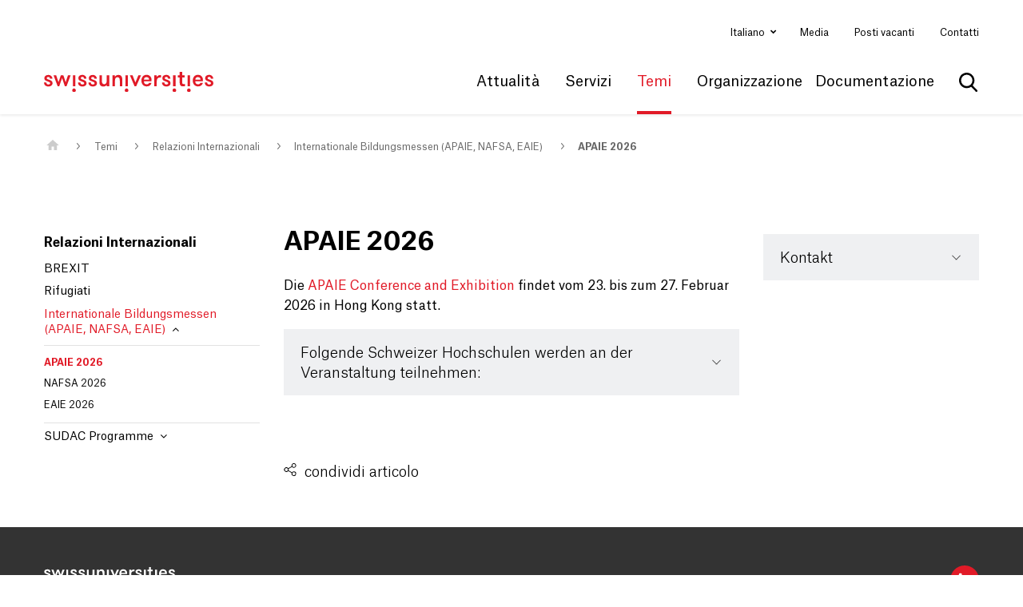

--- FILE ---
content_type: text/html; charset=utf-8
request_url: https://www.swissuniversities.ch/it/themen/internationale-beziehungen/internationale-bildungsmessen-apaie-nafsa-eaie/apaie-2020
body_size: 8664
content:
<!DOCTYPE html>
<html lang="it">
<head>
    <meta charset="utf-8">

<!-- 
	This website is powered by TYPO3 - inspiring people to share!
	TYPO3 is a free open source Content Management Framework initially created by Kasper Skaarhoj and licensed under GNU/GPL.
	TYPO3 is copyright 1998-2026 of Kasper Skaarhoj. Extensions are copyright of their respective owners.
	Information and contribution at https://typo3.org/
-->


<title>APAIE 2026 - swissuniversities</title>
<meta http-equiv="x-ua-compatible" content="IE=edge">
<meta name="generator" content="TYPO3 CMS">
<meta name="viewport" content="width=device-width, initial-scale=1">
<meta name="msapplication-tilecolor" content="#ffffff">
<meta name="msapplication-tileimage" content="/ms-icon-144x144.png">
<meta name="theme-color" content="#ffffff">


<link rel="stylesheet" href="/typo3temp/assets/compressed/merged-d6551970a02bb6c5ee4a5d639ad5d04e.css?1746774798" media="all">






<!--
						  _____     __
	 ___ ___  ___ _    __/ _/ /__  / /_ ___
	(_-</ _ \/ _ \ |/|/ / _/ / _ `/  ´_/ -_)
   /___/_//_/\___/__,__/_//_/\_,_/_/\_\\__/

  Realisation: snowflake productions gmbh
  Contact: www.snowflake.ch / zuerich at snowflake.ch

  -->

	<link rel="stylesheet"
											href='//fonts.googleapis.com/css?family=Open+Sans:300italic,400italic,600italic,700italic,800italic,400,300,600,700,800'/>

	<link rel="apple-touch-icon" sizes="57x57" href="/_assets/feb1d86054ab2e718cccf9db6ed46074/Icons/Favicons/apple-icon-57x57.png"/>
	<link rel="apple-touch-icon" sizes="60x60" href="/_assets/feb1d86054ab2e718cccf9db6ed46074/Icons/Favicons/apple-icon-60x60.png"/>
	<link rel="apple-touch-icon" sizes="72x72" href="/_assets/feb1d86054ab2e718cccf9db6ed46074/Icons/Favicons/apple-icon-72x72.png"/>
	<link rel="apple-touch-icon" sizes="76x76" href="/_assets/feb1d86054ab2e718cccf9db6ed46074/Icons/Favicons/apple-icon-76x76.png"/>
	<link rel="apple-touch-icon" sizes="114x114" href="/_assets/feb1d86054ab2e718cccf9db6ed46074/Icons/Favicons/apple-icon-114x114.png"/>
	<link rel="apple-touch-icon" sizes="120x120" href="/_assets/feb1d86054ab2e718cccf9db6ed46074/Icons/Favicons/apple-icon-120x120.png"/>
	<link rel="apple-touch-icon" sizes="144x144" href="/_assets/feb1d86054ab2e718cccf9db6ed46074/Icons/Favicons/apple-icon-144x144.png"/>
	<link rel="apple-touch-icon" sizes="152x152" href="/_assets/feb1d86054ab2e718cccf9db6ed46074/Icons/Favicons/apple-icon-152x152.png"/>
	<link rel="apple-touch-icon" sizes="180x180" href="/_assets/feb1d86054ab2e718cccf9db6ed46074/Icons/Favicons/apple-icon-180x180.png"/>
	<link rel="icon" type="image/png" sizes="192x192" href="/_assets/feb1d86054ab2e718cccf9db6ed46074/Icons/Favicons/android-icon-192x192.png"/>
	<link rel="icon" type="image/png" sizes="32x32" href="/_assets/feb1d86054ab2e718cccf9db6ed46074/Icons/Favicons/favicon-32x32.png"/>
	<link rel="icon" type="image/png" sizes="96x96" href="/_assets/feb1d86054ab2e718cccf9db6ed46074/Icons/Favicons/favicon-96x96.png"/>
	<link rel="icon" type="image/png" sizes="16x16" href="/_assets/feb1d86054ab2e718cccf9db6ed46074/Icons/Favicons/favicon-16x16.png"/>
	<link rel="manifest" crossorigin="use-credentials" href="/_assets/feb1d86054ab2e718cccf9db6ed46074/Icons/Favicons/manifest.json?1746629296"/>

	
		
			<link rel="stylesheet" type="text/css" href="/Resources/app.ed69ba5283a17ebf49d7.css" media="all"/>
		
	



    

<script>
var klaroConfig = {
    elementID: 'klaro',
    storageMethod: 'cookie',
    cookieName: 'klaro',
    cookieExpiresAfterDays: 365,
    groupByPurpose: false,

    //privacyPolicy: '/en/datenschutz',
    // Defines the default state for applications (true=enabled by default).
    default: false,
    mustConsent: true,
    acceptAll: true,

    /* has to be FALSE always */
    hideDeclineAll: false,
    hideLearnMore: false,


    translations: {
        // If you erase the "consentModal" translations, Klaro will use the
        // bundled translations.
        zz: {
            privacyPolicyUrl: '/datenschutzerklaerung',
        },
        de: {
            privacyPolicyUrl: '/datenschutzerklaerung',
            consentModal: {
                title: 'Informationen, die gespeichert werden',
                description:
                    'Hier können Sie einsehen und anpassen, welche Information gesammelt werden.',
            },
            youtubevimeo: {
                description: 'YouTube oder Vimeo Videos abspielen',
            },
            purposes: {
                analytics: 'Besucher-Statistiken',
                security: 'Sicherheit',
                marketing: 'Marketing',
                advertising: 'Anzeigen von Werbung',
                styling: 'Styling',
                socialmedia: 'Social Media',
                externalMedia: 'Externe Medien',
            },
            acceptSelected: 'Auswahl speichern',
        },
        en: {
            privacyPolicyUrl: '/datenschutzerklaerung',
            consentModal: {
                title: 'Information that are collected',
                description:
                    'Here you can see and customize the information that are collected about you.',
            },
            youtubevimeo: {
                description: 'Play YouTube or Vimeo Videos',
            },
            purposes: {
                analytics: 'Analytics',
                security: 'Security',
                marketing: 'Marketing',
                advertising: 'Advertising',
                styling: 'Styling',
                socialmedia: 'Social Media',
                externalMedia: 'External Media',
            },
            acceptSelected: 'Accept selected',
        },
        fr: {
            privacyPolicyUrl: '/fr/declaration-de-confidentialite',
        },
        it: {
            privacyPolicyUrl: '/it/protezione-dei-dati',
        },
    },

    // This is a list of third-party apps that Klaro will manage for you.
    services: [
        {
            purposes: ['externalMedia'],
            name: "youtube",
            contextualConsentOnly: true,
        },
        {
            purposes: ['externalMedia'],
            name: "vimeo",
            contextualConsentOnly: true,
        }
    ],
}
</script>

<link rel="canonical" href="https://www.swissuniversities.ch/it/themen/internationale-beziehungen/internationale-bildungsmessen-apaie-nafsa-eaie/apaie-2020">

<link rel="alternate" hreflang="de" href="https://www.swissuniversities.ch/themen/internationale-beziehungen/internationale-bildungsmessen-apaie-nafsa-eaie/apaie-2020">
<link rel="alternate" hreflang="fr" href="https://www.swissuniversities.ch/fr/themes/relations-internationales/conferences-internationales-apaie-nafsa-eaie/translate-to-franzoesisch-apaie-2020">
<link rel="alternate" hreflang="en" href="https://www.swissuniversities.ch/en/topics/international-relations/translate-to-englisch-internationale-bildungsmessen-apaie-nafsa-eaie/translate-to-englisch-apaie-2020">
<link rel="alternate" hreflang="x-default" href="https://www.swissuniversities.ch/themen/internationale-beziehungen/internationale-bildungsmessen-apaie-nafsa-eaie/apaie-2020">
</head>
<body>



<ul aria-hidden="true" class="ipandlanguageredirect" data-ipandlanguageredirect-container="suggest">
	<li class="ipandlanguageredirect__item ipandlanguageredirect__item--first">
		<a class="ipandlanguageredirect__button" href="#" data-ipandlanguageredirect-container="link">
			
				Get convenient version of this site
			</a>
	</li>
	<li class="ipandlanguageredirect__item">
		<button class="ipandlanguageredirect__button" data-ipandlanguageredirect-action="hideMessage">
			Hide message
		</button>
	</li>
</ul>


<div id="offcanvas-left" class="row-offcanvas row-offcanvas-left layout-fluid">
	<div class="content-offcanvas clearfix">
		<header class="mainHeader" role="banner">
	<div class="navHeader">
		<div class="container-fluid">
			<nav id="AccesskeyNavigation" class="AccesskeyNavigation sr-only" role="navigation" aria-label="Important pages">
	<ul>
		<li>
			<a accesskey="0" href="/it/">
				Casa
			</a>
		</li>
		<li>
			<a accesskey="1" href="#MainNavigation">
				Navigazione principale
			</a>
		</li>
		<li>
			<a accesskey="2" href="#Content">
				Contenuto
			</a>
		</li>
		<li>
			
				Contatto
			
		</li>
		<li>
			<a accesskey="4" href="/it/sitemap-1">
				Mappa del sito
			</a>
		</li>
		<li>
			<a accesskey="5" href="#MetaNavigation">
				Meta Navigation
			</a>
		</li>
	</ul>
</nav>


			<div class="header-first row align-items-center d-none d-lg-flex">
				<nav id="LanguageNavigation" class="LanguageNavigation ml-auto col-auto pr-0 d-print-none dropdown" role="navigation" aria-label="Selezionare la lingua">
	
		
	
		
	
		
	
		
			<a class="dropdown-toggle" id="dropdownMenuButton" data-toggle="dropdown"
				 aria-haspopup="true" aria-expanded="false">
				Italiano
			</a>
		
	
	<div class="dropdown-menu dropdown-menu-hover" aria-labelledby="dropdownMenuButton" aria-haspopup="menu">
		
			<a href="/themen/internationale-beziehungen/internationale-bildungsmessen-apaie-nafsa-eaie/apaie-2020"
				 class="dropdown-item ">Deutsch</a>
		
			<a href="/fr/themes/relations-internationales/conferences-internationales-apaie-nafsa-eaie/translate-to-franzoesisch-apaie-2020"
				 class="dropdown-item ">Français</a>
		
			<a href="/en/topics/international-relations/translate-to-englisch-internationale-bildungsmessen-apaie-nafsa-eaie/translate-to-englisch-apaie-2020"
				 class="dropdown-item ">English</a>
		
			<a href="/it/themen/internationale-beziehungen/internationale-bildungsmessen-apaie-nafsa-eaie/apaie-2020"
				 class="dropdown-item active">Italiano</a>
		
	</div>
</nav>


				<nav id="MetaNavigation" class="MetaNavigation col-auto pl-0 d-print-none" role="navigation" aria-label="Meta Navigation">
	<ul class="list-inline clearfix">
		
			<li class="d-inline-block ">

				<a href="/it/attualita/media">Media</a>
			</li>
		
			<li class="d-inline-block ">

				<a href="/it/organizzazione/segretariato-generale/translate-to-italienisch-offene-stellen">Posti vacanti</a>
			</li>
		
			<li class="d-inline-block ">

				<a href="/it/contatti">Contatti</a>
			</li>
		
	</ul>
</nav>

			</div>
			<div class="header-second row align-items-center">
				<div id="Logo" class="Logo col-auto">
	<a href="/it/">
		<img class="img-fluid" alt="logo swissuniversities" src="/_assets/feb1d86054ab2e718cccf9db6ed46074/Partials/Logo/Images/Logo.svg" width="242" height="28" />
	</a>
</div>

				<nav id="MainNavigation"
		 class="MainNavigation col-auto ml-auto navbar navbar-expand navbar-static-top d-print-none clearfix d-none d-lg-flex"
		 aria-label="Main Navigation"
		 role="navigation">
	<ul class="navbar-nav">
		
			<li
				class="nav-item  dropdown">
				
						<a href="#" role="button" id="drop0"
							 aria-controls="drop0d"
							 class="nav-link dropdown-toggle">Attualità</a>

						
	<div class="dropdown-menu dropdown-menu-hover flyout" role="menu" aria-labelledby="drop0" id="drop0d">
		<div class="row">
			<div class="col-8 links ">
				<ul class="list-unstyled">
					
						<li class="nav-item " role="menuitem">
							<a href="/it/attualita" class="nav-link">Tutte le comunicazioni</a>
						</li>
					
						<li class="nav-item " role="menuitem">
							<a href="/it/attualita/comunicati-stampa" class="nav-link">Comunicati stampa</a>
						</li>
					
						<li class="nav-item " role="menuitem">
							<a href="/it/attualita/posizioni" class="nav-link">Posizioni</a>
						</li>
					
						<li class="nav-item " role="menuitem">
							<a href="/it/attualita/eventi" class="nav-link">Eventi</a>
						</li>
					
						<li class="nav-item " role="menuitem">
							<a href="/it/attualita/calls" class="nav-link">Calls</a>
						</li>
					
						<li class="nav-item " role="menuitem">
							<a href="/it/attualita/media" class="nav-link">Media</a>
						</li>
					
				</ul>
			</div>
			<div class="col-4 teaser">
				
				
			</div>
		</div>
	</div>

					
			</li>
		
			<li
				class="nav-item  dropdown">
				
						<a href="#" role="button" id="drop1"
							 aria-controls="drop1d"
							 class="nav-link dropdown-toggle">Servizi</a>

						
	<div class="dropdown-menu dropdown-menu-hover flyout" role="menu" aria-labelledby="drop1" id="drop1d">
		<div class="row">
			<div class="col-8 links multicolumn">
				<ul class="list-unstyled">
					
						<li class="nav-item " role="menuitem">
							<a href="/it/servizi/translate-to-italienisch-anmeldung-zum-medizinstudium" class="nav-link">Iscrizione agli studi di medicina</a>
						</li>
					
						<li class="nav-item " role="menuitem">
							<a href="/it/servizi/swiss-enic-valutazione-dei-di-diplomi-esteri" class="nav-link">Swiss ENIC</a>
						</li>
					
						<li class="nav-item " role="menuitem">
							<a href="/it/servizi/borse-di-studio-svizzera" class="nav-link">Borse di studio Svizzera</a>
						</li>
					
						<li class="nav-item " role="menuitem">
							<a href="/it/servizi/borso-di-studi" class="nav-link">Borse di studio all&#039;estero</a>
						</li>
					
						<li class="nav-item " role="menuitem">
							<a href="/it/servizi/translate-to-italienisch-fondation-suisse-paris" class="nav-link">Fondation suisse Paris</a>
						</li>
					
						<li class="nav-item " role="menuitem">
							<a href="/it/service/swiss-institute-in-rome-summer-school-call" class="nav-link">Swiss Institute in Rome - Summer School Call</a>
						</li>
					
						<li class="nav-item " role="menuitem">
							<a href="/it/servizi/euraxess" class="nav-link">EURAXESS</a>
						</li>
					
				</ul>
			</div>
			<div class="col-4 teaser">
				
				
			</div>
		</div>
	</div>

					
			</li>
		
			<li
				class="nav-item active dropdown">
				
						<a href="#" role="button" id="drop2"
							 aria-controls="drop2d"
							 class="nav-link dropdown-toggle">Temi</a>

						
	<div class="dropdown-menu dropdown-menu-hover flyout" role="menu" aria-labelledby="drop2" id="drop2d">
		<div class="row">
			<div class="col-8 links multicolumn">
				<ul class="list-unstyled">
					
						<li class="nav-item " role="menuitem">
							<a href="/it/temi/politica-universitaria" class="nav-link">Politica universitaria</a>
						</li>
					
						<li class="nav-item " role="menuitem">
							<a href="/it/temi/pari-opportunita-diversita" class="nav-link">Equita &amp; diversità</a>
						</li>
					
						<li class="nav-item " role="menuitem">
							<a href="/it/temi/digitalizzazione" class="nav-link">Digitalizzazione</a>
						</li>
					
						<li class="nav-item " role="menuitem">
							<a href="/it/temi/open-science" class="nav-link">Open Science</a>
						</li>
					
						<li class="nav-item " role="menuitem">
							<a href="/it/temi/programmi-europei" class="nav-link">Programmi europei</a>
						</li>
					
						<li class="nav-item " role="menuitem">
							<a href="/it/temi/didattiche-disciplinari" class="nav-link">Didattiche disciplinari</a>
						</li>
					
						<li class="nav-item " role="menuitem">
							<a href="/it/temi/ricerca" class="nav-link">Ricerca</a>
						</li>
					
						<li class="nav-item " role="menuitem">
							<a href="/it/temi/sostenibilita" class="nav-link">Sostenibilità</a>
						</li>
					
						<li class="nav-item " role="menuitem">
							<a href="/it/temi/insegnamento-studi" class="nav-link">Insegnamento &amp; Studi</a>
						</li>
					
						<li class="nav-item " role="menuitem">
							<a href="/it/temi/ammissione" class="nav-link">Ammissione</a>
						</li>
					
						<li class="nav-item " role="menuitem">
							<a href="/it/temi/promozione-delle-nuove-leve" class="nav-link">Promozione delle nuove leve</a>
						</li>
					
						<li class="nav-item " role="menuitem">
							<a href="/it/temi/rifugiati" class="nav-link">Rifugiati</a>
						</li>
					
						<li class="nav-item " role="menuitem">
							<a href="/it/tema/principi-accademici" class="nav-link">Principi accademici</a>
						</li>
					
						<li class="nav-item " role="menuitem">
							<a href="/it/temi/relazioni-internazionali" class="nav-link">Relazioni Internazionali</a>
						</li>
					
						<li class="nav-item " role="menuitem">
							<a href="/it/temi/ucraina" class="nav-link">Ucraina</a>
						</li>
					
				</ul>
			</div>
			<div class="col-4 teaser">
				
				
			</div>
		</div>
	</div>

					
			</li>
		
			<li
				class="nav-item  dropdown">
				
						<a href="#" role="button" id="drop3"
							 aria-controls="drop3d"
							 class="nav-link dropdown-toggle">Organizzazione</a>

						
	<div class="dropdown-menu dropdown-menu-hover flyout" role="menu" aria-labelledby="drop3" id="drop3d">
		<div class="row">
			<div class="col-8 links ">
				<ul class="list-unstyled">
					
						<li class="nav-item " role="menuitem">
							<a href="/it/benvenuto" class="nav-link">a proposito di swissuniversities</a>
						</li>
					
						<li class="nav-item " role="menuitem">
							<a href="/it/organizzazione/membri" class="nav-link">Membri</a>
						</li>
					
						<li class="nav-item " role="menuitem">
							<a href="/it/organizzazione/organi" class="nav-link">Organi</a>
						</li>
					
						<li class="nav-item " role="menuitem">
							<a href="/it/organizzazione/segretariato-generale" class="nav-link">Segretariato generale</a>
						</li>
					
						<li class="nav-item " role="menuitem">
							<a href="/it/temi/politica-universitaria/programmi-e-progetti" class="nav-link">Programmi e progetti</a>
						</li>
					
				</ul>
			</div>
			<div class="col-4 teaser">
				
				
			</div>
		</div>
	</div>

					
			</li>
		
			<li
				class="nav-item  dropdown">
				
						<a href="#" role="button" id="drop4"
							 aria-controls="drop4d"
							 class="nav-link dropdown-toggle">Documentazione</a>

						
	<div class="dropdown-menu dropdown-menu-hover flyout" role="menu" aria-labelledby="drop4" id="drop4d">
		<div class="row">
			<div class="col-8 links multicolumn">
				<ul class="list-unstyled">
					
						<li class="nav-item " role="menuitem">
							<a href="/it/organizzazione/documentazione/comunicati-stampa" class="nav-link">Comunicati stampa</a>
						</li>
					
						<li class="nav-item " role="menuitem">
							<a href="/it/organizzazione/documentazione/posizioni" class="nav-link">Posizioni</a>
						</li>
					
						<li class="nav-item " role="menuitem">
							<a href="/it/organizzazione/documentazione/accordi" class="nav-link">Accordi</a>
						</li>
					
						<li class="nav-item " role="menuitem">
							<a href="/it/organizzazione/documentazione/raccomandazioni-e-best-practices" class="nav-link">Raccomandazioni e best practices</a>
						</li>
					
						<li class="nav-item " role="menuitem">
							<a href="/it/organizzazione/documentazione/rapporti" class="nav-link">Rapporti</a>
						</li>
					
						<li class="nav-item " role="menuitem">
							<a href="/it/organizzazione/documentazione/basi-legali" class="nav-link">Basi legali</a>
						</li>
					
						<li class="nav-item " role="menuitem">
							<a href="/it/organizzazione/documentazione/eventi" class="nav-link">Eventi</a>
						</li>
					
						<li class="nav-item " role="menuitem">
							<a href="/it/p-5-services" class="nav-link">P-5 Services</a>
						</li>
					
						<li class="nav-item " role="menuitem">
							<a href="/it/organisation/dokumentation/p-8" class="nav-link">P-8 Digital Skills</a>
						</li>
					
						<li class="nav-item " role="menuitem">
							<a href="/it/organizzazione/documentazione/rapporto-annuale-2024" class="nav-link">Rapporto annuale 2024</a>
						</li>
					
						<li class="nav-item " role="menuitem">
							<a href="/it/organizzazione/documentazione/rapporti-annuali" class="nav-link">Rapporti annuali precedenti</a>
						</li>
					
						<li class="nav-item " role="menuitem">
							<a href="/it/attualita/calls" class="nav-link">Calls</a>
						</li>
					
						<li class="nav-item " role="menuitem">
							<a href="/it/organisation/dokumentation/publikationen-crus-bis-2014" class="nav-link">Publikationen CRUS bis 2014</a>
						</li>
					
						<li class="nav-item " role="menuitem">
							<a href="/it/organisation/dokumentation/publikationen-kfh-bis-2014" class="nav-link">Publikationen KFH bis 2014</a>
						</li>
					
						<li class="nav-item " role="menuitem">
							<a href="/it/organizzazione/documentazione/pubblicazioni-cohep-fin-2014" class="nav-link">Pubblicazioni COHEP fin 2014</a>
						</li>
					
				</ul>
			</div>
			<div class="col-4 teaser">
				
				
			</div>
		</div>
	</div>

					
			</li>
		
	</ul>
</nav>



				<nav id="search">
	
	
	<form role="search" method="get" id="tx-solr-search-form-pi-results" action="/it/cerca" data-suggest="/it/cerca?type=7384" data-suggest-header="Top Results" accept-charset="utf-8">

		

		<fieldset>
			<div class="input-group">
				<button aria-expanded="false" aria-controls="search-box-at-top" class="btn btn-default tx-solr-submit" type="submit"><span class="sr-only">
							Mostra la ricerca
						</span></button>
				<input id="search-box-at-top" type="text" class="tx-solr-q js-solr-q tx-solr-suggest tx-solr-suggest-focus"
							 aria-autocomplete="list"
							 aria-label="Termine di ricerca"
							 role="searchbox"
							 name="tx_solr[q]" value=""/>
				<div class="close"
							 title="Nascondi ricerca"
							 aria-label="Nascondi ricerca"
							 aria-expanded="false" aria-controls="search-box-at-top" role="button"
					><span class="sr-only">
							Nascondi ricerca
						</span></div>
			</div>
		</fieldset>
	</form>



</nav>

				<div class="col-auto d-lg-none ml-auto">
					<a href="#OffcanvasNavigation" class="trigger-offcanvas fa fa-bars" data-toggle="offcanvas-left"></a>
				</div>
			</div>
		</div>
	</div>
	

<nav id="OffcanvasNavigation"
		 class="OffcanvasNavigation d-none"
		 role="navigation">
	<div>
		
	<script type="text/javascript">
		var rootline = [1,85,98,216,773];
		var navigationUrl = "/it/?type=1563375621"
		</script>

		
	<ul class="main">
		
	</ul>

		
	<ul class="meta">
		
			<li class="nav-item ">
				<a href="/it/attualita/media">
					<span>Media</span>
				</a>
				
			</li>
		
			<li class="nav-item ">
				<a href="/it/organizzazione/segretariato-generale/translate-to-italienisch-offene-stellen">
					<span>Posti vacanti</span>
				</a>
				
			</li>
		
			<li class="nav-item ">
				<a href="/it/contatti">
					<span>Contatti</span>
				</a>
				
			</li>
		
	</ul>

	</div>
</nav>






</header>


		<div id="layoutDefault" class="layoutDefault">
			<section id="Content" class="Content" role="main">
				
		<div class="threeColumn container-fluid">
			<h1 class="sr-only">
				Main Content
			</h1>
			<nav id="RootlineNavigation" class="RootlineNavigation d-print-none" aria-label="Percorso della pagina">
	<ol class="breadcrumb">
		
			<li class="breadcrumb-item " aria-current="page">
				
						<a href="/it/">
							<img alt="Home" src="/_assets/feb1d86054ab2e718cccf9db6ed46074/Partials/Rootline/Icons/home.svg" width="16" height="13" />
						</a>
					
			</li>
		
			<li class="breadcrumb-item " aria-current="page">
				
						<a href="/it/temi/politica-universitaria">Temi</a>
					
			</li>
		
			<li class="breadcrumb-item " aria-current="page">
				
						<a href="/it/temi/relazioni-internazionali">Relazioni Internazionali</a>
					
			</li>
		
			<li class="breadcrumb-item " aria-current="page">
				
						<a href="/it/themen/internationale-beziehungen/internationale-bildungsmessen-apaie-nafsa-eaie">Internationale Bildungsmessen (APAIE, NAFSA, EAIE)</a>
					
			</li>
		
			<li class="breadcrumb-item active" aria-current="page">
				
						<a href="/it/themen/internationale-beziehungen/internationale-bildungsmessen-apaie-nafsa-eaie/apaie-2020">APAIE 2026</a>
					
			</li>
		
	</ol>
</nav>


			<div class="row">
				<div class="col-lg-3 d-none d-lg-flex position-sticky">
					
	
	<nav id="SubNavigation" class="SubNavigation margin-bottom-large d-print-none" role="navigation" aria-label="Sub Navigation">
		<div class="firstLevelItem font-weight-bold">
			<a href="/it/temi/relazioni-internazionali">Relazioni Internazionali</a>
		</div>
		
	<ul class="nav flex-column level-0">
		
			<li
				class="nav-item  ">
				<a href="/it/themen/internationale-beziehungen/brexit" class="nav-link">
					BREXIT

					
				</a>
				
			</li>
		
			<li
				class="nav-item  ">
				<a href="/it/temi/rifugiati" class="nav-link">
					Rifugiati

					
				</a>
				
			</li>
		
			<li
				class="nav-item active ">
				<a href="/it/themen/internationale-beziehungen/internationale-bildungsmessen-apaie-nafsa-eaie" class="nav-link">
					Internationale Bildungsmessen (APAIE, NAFSA, EAIE)

					
						
								<i class="fa fa-angle-up"></i>
							
					
				</a>
				
					
	<ul class="nav flex-column level-1">
		
			<li
				class="nav-item active current">
				<a href="/it/themen/internationale-beziehungen/internationale-bildungsmessen-apaie-nafsa-eaie/apaie-2020" class="nav-link">
					APAIE 2026

					
				</a>
				
			</li>
		
			<li
				class="nav-item  ">
				<a href="/it/themen/internationale-beziehungen/internationale-bildungsmessen-apaie-nafsa-eaie/nafsa-2020" class="nav-link">
					NAFSA 2026

					
				</a>
				
			</li>
		
			<li
				class="nav-item  ">
				<a href="/it/themen/internationale-beziehungen/internationale-bildungsmessen-apaie-nafsa-eaie/eaie-2019" class="nav-link">
					EAIE 2026

					
				</a>
				
			</li>
		
	</ul>

				
			</li>
		
			<li
				class="nav-item  ">
				<a href="/it/themen/entwicklung-und-zusammenarbeit/p-6-swissuniversities-development-and-cooperation-network-sudac" class="nav-link">
					SUDAC Programme

					
						
								<i class="fa fa-angle-down"></i>
							
					
				</a>
				
			</li>
		
	</ul>

	</nav>




				</div>
				<div class="mainContent col-12 col-lg-6 margin-bottom-large">
					<!--TYPO3SEARCH_begin-->
					<div class="csc-element " id="c_6936">
    

            <div id="c6936" class="frame frame-default frame-type-textmedia frame-layout-0">
                
                
                    



                
                

    
        

    
        <header>
            

	
			<h1 class=" header">
				APAIE 2026
			</h1>
		



            



            



        </header>
    



    


                

    <div class="ce-textpic ce-left ce-above">
        
            



        

        
                <div class="ce-bodytext">
                    
                    <p>Die <a href="https://apaie.net/conferences/apaie-2026/" target="_blank" rel="noreferrer">APAIE Conference and Exhibition</a> findet vom 23. bis zum 27. Februar 2026 in Hong Kong statt.</p>
                </div>
            

        
    </div>


                
                    



                
                
                    



                
            </div>

        

</div><div class="csc-element " id="c_15111">


    
    <div id="c15111" class="swissuniAccordion">
        <div id="accordion-15111">
          
                <div class="card">
                    <div class="card-header" id="heading-c15112">
                        <h5 class="mb-0">
                            <button class="btn btn-link collapsed" data-toggle="collapse" data-parent="#accordion-15111" data-target="#collapse-15112" aria-expanded="false" aria-controls="collapse-15112">
                                Folgende Schweizer Hochschulen werden an der Veranstaltung teilnehmen:
                            </button>
                        </h5>
                    </div>
                    <div id="collapse-15112" class="collapse" aria-labelledby="heading-c15112" data-parent="#accordion-15111">
                        <div class="card-body">
                            <div class="csc-element " id="c_15112">
    

            <div id="c15112" class="frame frame-default frame-type-textmedia frame-layout-0">
                
                
                    



                
                

    
        

    
        <header>
            

	
			<h2 class=" header">
				Folgende Schweizer Hochschulen werden an der Veranstaltung teilnehmen:
			</h2>
		



            



            



        </header>
    



    


                

    <div class="ce-textpic ce-center ce-above">
        
            



        

        
                <div class="ce-bodytext">
                    
                    <p><strong>Vertretung der Schweizer Hochschulen in Hong Kong</strong></p>
<p>swissuniversities vertritt an der Konferenz alle <a href="https://www.studyinswitzerland.plus/list-swiss-universities/" target="_blank" rel="noreferrer">Schweizer Hochschulen dieser Liste</a>.</p>
<p>Schweizer Hochschulen, die an der Konferenz anwesend sind:</p><ul><li data-list-item-id="e6309f8f71a2016064e43af7d5989fed5">EPFL – the Swiss Federal Institute of Technology in Lausanne</li><li data-list-item-id="eb3d22dedd491427f448551807fa0f3d9">ETH Zürich – Swiss Federal Institute of Technology</li><li data-list-item-id="e25a8741d6509ac331dd7aa9d213eeebe">FHNW University of Applied Sciences and Arts Northwestern Switzerland</li><li data-list-item-id="eb682af8ea4b16eed7679122741b4b133">OST Eastern Switzerland University of Applied Sciences</li><li data-list-item-id="ea98b575d1e1e2f65b3569acf0f691621">The Graduate Institute of International and Development Studies</li><li data-list-item-id="eb1e37c4ccf26fbc8740980bc952b1c78">Università della Svizzera italiana</li><li data-list-item-id="e22de7c33e8d0040dff8712b038c27da9">University of Basel</li><li data-list-item-id="e3347e9ca39b4f175d9a3504d6b4bab57">University of Fribourg</li><li data-list-item-id="e35a51e8ecb0fc0f8eee663462bccf8b2">University of Geneva</li><li data-list-item-id="ed649714c227a7bafcddddd51b36b04ae">University of Lausanne</li><li data-list-item-id="ed369b833a48fde71a16032d3be1828db">University of St.Gallen (HSG)</li><li data-list-item-id="ec8c80bf196b27cfc8fd71af68af8ed47">University of Zurich</li><li data-list-item-id="e5a7066f6c7a16251dc67537ee036d3e9">Zurich University of Applied Sciences</li><li data-list-item-id="e0251da440295e0c2a09bf8d1ea35adf9">Zurich University of Teacher Education</li></ul>
                </div>
            

        
    </div>


                
                    



                
                
                    



                
            </div>

        

</div>
                        </div>
                    </div>
                </div>
            
        </div>
    </div>



</div>
					<!--TYPO3SEARCH_end-->
					
    <div class="sharing">
        <button href="javascript:void(0);" data-toggle="modal" data-target="#sharingModal" class="openSharing">
            condividi articolo
        </button>
        <div class="modal fade" id="sharingModal" tabindex="-1" role="dialog" aria-labelledby="sharingModalLabel"
             aria-hidden="true">
            <div class="modal-dialog" role="dialog">
                <div class="modal-content">
                    <div class="modal-header">
                        <h5 class="modal-title openSharing" id="sharingModalLabel">
                            condividi articolo
                        </h5>
                        <button type="button" class="close" data-dismiss="modal" aria-label="Close">
                        </button>
                    </div>
                    <div class="modal-body">
                        <div class="icons">
                        </div>
                        <div class="share-buttons">
                            <div class="button button-clipboard">
                            </div>

                            <!-- WhatsApp -->
                            <a class="button button-whatsapp button-replace-in-href" target="_blank"
                               href="https://wa.me/?text=__SUBJECT__%20__LINK__">
                                <i class="fa fa-whatsapp"></i>
                            </a>

                            <!-- Telegram -->
                            <a class="button button-telegram button-replace-in-href" target="_blank"
                               href="https://t.me/share/url?url=__LINK__&text=__SUBJECT__">
                            </a>

                            <!-- Xing -->
                            <a class="button button-xing button-replace-in-href" target="_blank"
                               href="https://www.xing.com/spi/shares/new?url=__LINK__">
                                <i class="fa fa-xing"></i>
                            </a>

                            <!-- Bluesky -->
                            <a class="button button-bluesky button-replace-in-href" target="_blank"
                               href="https://bsky.app/intent/compose?text=__SUBJECT__%20__LINK__">
                            </a>

                            <!-- Bestehende Buttons -->
                            <a class="button button-mail button-replace-in-href" target="_blank"
                               href="mailto:?subject=__SUBJECT__&body=__LINK__">
                                <i class="fa fa-envelope"></i>
                            </a>
                            <a class="button button-facebook button-replace-in-href" target="_blank"
                               href="https://www.facebook.com/sharer.php?t=__SUBJECT__&u=__LINK__">
                                <i class="fa fa-facebook-f"></i>
                            </a>
                            <a class="button button-twitter button-replace-in-href" target="_blank"
                               href="https://x.com/intent/tweet?text=__SUBJECT__&url=__LINK__">
                            </a>
                            <a class="button button-linkedin button-replace-in-href" target="_blank"
                               href="https://www.linkedin.com/shareArticle?title=__SUBJECT__&url=__LINK__">
                                <i class="fa fa-linkedin"></i>
                            </a>
                        </div>
                        <div class="tooltip">
                            <div class="overlayCopied">
                                <div class="tooltipArrow"></div>
                                <div class="tooltipBackground">
                                    Il link è stato salvato negli appunti.
                                </div>
                            </div>
                        </div>
                        <input type="text" id="link" value=""/>
                    </div>
                </div>
            </div>
        </div>
    </div>


				</div>
				<aside class="col-12 col-lg-3 margin-bottom-large position-sticky" role="complementary">
					<!--TYPO3SEARCH_begin-->
					<div class="csc-element " id="c_10551">


    
    <div id="c10551" class="swissuniAccordion">
        <div id="accordion-10551">
          
                <div class="card">
                    <div class="card-header" id="heading-c6934">
                        <h5 class="mb-0">
                            <button class="btn btn-link collapsed" data-toggle="collapse" data-parent="#accordion-10551" data-target="#collapse-6934" aria-expanded="false" aria-controls="collapse-6934">
                                Kontakt
                            </button>
                        </h5>
                    </div>
                    <div id="collapse-6934" class="collapse" aria-labelledby="heading-c6934" data-parent="#accordion-10551">
                        <div class="card-body">
                            <div class="csc-element " id="c_6934">
    

            <div id="c6934" class="frame frame-default frame-type-textmedia frame-layout-0">
                
                
                    



                
                

    
        

    
        <header>
            

	
			
				

	
			<h1 class=" header">
				Kontakt
			</h1>
		



			
		



            



            



        </header>
    



    


                

    <div class="ce-textpic ce-center ce-above">
        
            



        

        
                <div class="ce-bodytext">
                    
                    <p><strong>Tiziana Tafani</strong><br>T +41 31 335 07 65 (von Dienstag bis Freitag)</p>
<p><strong>Lina Fischer</strong><br>T +41 31 335 07 88</p>
<p><a href="#" data-mailto-token="nbjmup+gbjsAtxjttvojwfstjujft/di" data-mailto-vector="1">Mail</a></p>
                </div>
            

        
    </div>


                
                    



                
                
                    



                
            </div>

        

</div>
                        </div>
                    </div>
                </div>
            
        </div>
    </div>



</div>
					<!--TYPO3SEARCH_end-->
				</aside>
			</div>
		</div>
	
			</section>
		</div>
		<section id="PartnerLogos" class="PartnerLogos">
	<div class="container-fluid">
		<div class="csc-element " id="c_146">
    

            <div id="c146" class="frame frame-default frame-type-textmedia frame-layout-0">
                
                
                    



                
                

    
        

    



    


                

    <div class="ce-textpic ce-left ce-above">
        
            



        

        
                
            

        
    </div>


                
                    



                
                
                    



                
            </div>

        

</div>
	</div>
</section>

		<footer id="Footer" class="Footer d-print-none" role="contentinfo" aria-label="Piè di pagina">
	<div class="container-fluid">
		<div class="row">
			<div aria-hidden="true" class="mr-auto col-auto col-8 col-lg-6 col-xl-4">
				<a href="/it/">
					<img class="Logo img-fluid" alt="swissuniversities" src="/_assets/feb1d86054ab2e718cccf9db6ed46074/Partials/Logo/Images/logo_weiss.svg" width="172" height="20" />
				</a>
				<div class="FooterText mb-1 mb-sm-0 mb-sm-5">
					
				</div>
			</div>
			<ul class="navbar-nav col-sm-auto mt-sm-5 mb-5 mb-sm-0">
	<li class="SocialMedia">
		
			
				<a target="_blank" class="d-inline-block SocialIcons linkedin" href="https://ch.linkedin.com/company/swissuniversities"></a>
			
		
	</li>
</ul>

		</div>
		<div class="row flex-sm-row-reverse">
			<nav id="FooterNavigation" class="FooterNavigation d-print-none col-auto mt-sm-5" role="navigation">
	<ul class="list-inline clearfix">
		
			<li
				class=" d-inline-block mr-5 mr-sm-0 ml-sm-5">

				<a href="/it/colophon">Colophon</a>

				

			</li>
		
			<li
				class=" d-inline-block mr-5 mr-sm-0 ml-sm-5">

				<a href="/it/protezione-dei-dati">protezione dei dati</a>

				

			</li>
		
	</ul>
</nav>

			<p class="text-caption copyright col-sm-auto mr-auto mt-sm-5 mt-2 mt-sm-0">
				© swissuniversities 2026
			</p>
		</div>
	</div>
</footer>

	</div>
</div>
<!-- Matomo -->
<script type="text/javascript">
    var _paq = _paq || [];
    /* tracker methods like "setCustomDimension" should be called before "trackPageView" */
    _paq.push(['trackPageView']);
    _paq.push(['enableLinkTracking']);
    (function () {
        var u = "https://stats.swissuniversities.ch/";
        _paq.push(['setTrackerUrl', u + 'piwik.php']);
        _paq.push(['setSiteId', '1']);

        var d = document, g = d.createElement('script'), s = d.getElementsByTagName('script')[0];
        g.type = 'text/javascript';
        g.async = true;
        g.defer = true;
        g.src = u + 'piwik.js';
        s.parentNode.insertBefore(g, s);
    })();
</script>
<noscript><p><img src="https://stats.swissuniversities.ch/piwik.php?idsite=1&amp;rec=1" style="border:0;" alt=""/></p>
</noscript>
<!-- End Matomo Code -->

<script id="ipandlanguageredirect_container" data-ipandlanguageredirect-ajaxuri="https://www.swissuniversities.ch/it/themen/internationale-beziehungen/internationale-bildungsmessen-apaie-nafsa-eaie/apaie-2020?type=1555" data-ipandlanguageredirect-languageuid="3" data-ipandlanguageredirect-rootpageuid="1"></script>

<script src="/typo3temp/assets/compressed/merged-d10f512a9b52bd7dff2fdb9ba2235e0e.js?1746774798"></script>
<script async="async" src="/typo3temp/assets/js/7f6f4007061a3385249e7e32f51dfafe.js?1746708264"></script>

<script src="/Resources/app.a8a1bb3bc06777fd1cb8.js"></script>
</body>
</html>

--- FILE ---
content_type: text/css
request_url: https://www.swissuniversities.ch/typo3temp/assets/compressed/merged-d6551970a02bb6c5ee4a5d639ad5d04e.css?1746774798
body_size: 3682
content:

:root{--ipandlanguageredirect-backgroundcolor: #FF9900;--ipandlanguageredirect-color: #FFFFFF;--ipandlanguageredirect-innerspacing: 1rem;--ipandlanguageredirect-maxheight: 300px;--ipandlanguageredirect-buttonspacing: 0.5rem}.ipandlanguageredirect{background:var(--ipandlanguageredirect-backgroundcolor);color:var(--ipandlanguageredirect-color);list-style:none;margin-block:0;text-align:center;max-block-size:0;overflow:hidden;transition:max-height .1s ease-out}.ipandlanguageredirect.fadein{max-block-size:var(--ipandlanguageredirect-maxheight);padding:var(--ipandlanguageredirect-innerspacing);transition:max-height .8s ease-in}.ipandlanguageredirect__item{display:block}.ipandlanguageredirect__item:not(:last-child)::after{border-block-end:1px solid currentcolor;content:"";display:block;margin:1rem auto;inline-size:25%}.ipandlanguageredirect__button{background-color:rgba(0,0,0,0);border:0;color:currentcolor;padding:0;text-decoration:none}.ipandlanguageredirect__button:visited,.ipandlanguageredirect__button:hover,.ipandlanguageredirect__button:active{color:currentcolor}.ipandlanguageredirect__button:hover{cursor:pointer;text-decoration:underline}@media(min-width: 680px){.ipandlanguageredirect{display:flex;justify-content:center}.ipandlanguageredirect__item{padding-inline:var(--ipandlanguageredirect-buttonspacing)}.ipandlanguageredirect__item:not(:last-child){border-inline-end:1px solid currentcolor}.ipandlanguageredirect__item:not(:last-child)::after{display:none}}
/*
We declare all variables here as default so that they are easy to override...
*/
/* Border, shadows, ... */
/*
Variables that begin with $var- should NEVER be used directly in CSS rules.
they should only be included via the "@include var(property, var-name)"
mechanism.
*/
/* Border styles */
/* Cookie notice positioning */
/* Text colors */
/* Font Families */
/* White */
/* Differently shaded colors */
/*
Use @include var(property, varname) to include a variable, e.g.

    @include var(background-color, white1);

to create a white background.
*/
/* Spacing */
/* Breakpoints */
.klaro {
    font-family: inherit;
    font-family: var(--font-family, inherit);
    font-size: 14px;
    font-size: var(--font-size, 14px);
}
.klaro button {
    font-family: inherit;
    font-family: var(--font-family, inherit);
    font-size: 14px;
    font-size: var(--font-size, 14px);
}
.klaro.cm-as-context-notice {
    height: 100%;
    padding-bottom: 12px;
    padding-top: 12px;
}
.klaro .cookie-modal,
.klaro .context-notice,
.klaro .cookie-notice {
    /* The switch - the box around the slider */
}
.klaro .cookie-modal .cm-switch-container,
.klaro .context-notice .cm-switch-container,
.klaro .cookie-notice .cm-switch-container {
    border-bottom-style: solid;
    border-bottom-style: var(--border-style, solid);
    border-bottom-width: 1px;
    border-bottom-width: var(--border-width, 1px);
    border-bottom-color: #c8c8c8;
    border-bottom-color: var(--light2, #c8c8c8);
    display: block;
    position: relative;
    padding: 10px;
    padding-left: 66px;
    line-height: 20px;
    vertical-align: middle;
    min-height: 40px;
}
.klaro .cookie-modal .cm-switch-container:last-child,
.klaro .context-notice .cm-switch-container:last-child,
.klaro .cookie-notice .cm-switch-container:last-child {
    border-bottom: 0;
}
.klaro .cookie-modal .cm-switch-container:first-child,
.klaro .context-notice .cm-switch-container:first-child,
.klaro .cookie-notice .cm-switch-container:first-child {
    margin-top: 0;
}
.klaro .cookie-modal .cm-switch-container p,
.klaro .context-notice .cm-switch-container p,
.klaro .cookie-notice .cm-switch-container p {
    margin-top: 0;
}
.klaro .cookie-modal .cm-switch,
.klaro .context-notice .cm-switch,
.klaro .cookie-notice .cm-switch {
    position: relative;
    display: inline-block;
    width: 50px;
    height: 30px;
}
.klaro .cookie-modal .cm-list-input:checked + .cm-list-label .slider,
.klaro .context-notice .cm-list-input:checked + .cm-list-label .slider,
.klaro .cookie-notice .cm-list-input:checked + .cm-list-label .slider {
    background-color: #e11a27;
}
.klaro .cookie-modal .cm-list-input.half-checked:checked + .cm-list-label .slider,
.klaro .context-notice .cm-list-input.half-checked:checked + .cm-list-label .slider,
.klaro .cookie-notice .cm-list-input.half-checked:checked + .cm-list-label .slider {
    background-color: #e11a27;
    opacity: 0.6;
}
.klaro .cookie-modal .cm-list-input.half-checked:checked + .cm-list-label .slider::before,
.klaro .context-notice .cm-list-input.half-checked:checked + .cm-list-label .slider::before,
.klaro .cookie-notice .cm-list-input.half-checked:checked + .cm-list-label .slider::before {
    -ms-transform: translateX(10px);
    transform: translateX(10px);
}
.klaro .cookie-modal .cm-list-input.only-required + .cm-list-label .slider,
.klaro .context-notice .cm-list-input.only-required + .cm-list-label .slider,
.klaro .cookie-notice .cm-list-input.only-required + .cm-list-label .slider {
    background-color: #f160b2;
    opacity: 0.8;
}
.klaro .cookie-modal .cm-list-input.only-required + .cm-list-label .slider::before,
.klaro .context-notice .cm-list-input.only-required + .cm-list-label .slider::before,
.klaro .cookie-notice .cm-list-input.only-required + .cm-list-label .slider::before {
    -ms-transform: translateX(10px);
    transform: translateX(10px);
}
.klaro .cookie-modal .cm-list-input.required:checked + .cm-list-label .slider,
.klaro .context-notice .cm-list-input.required:checked + .cm-list-label .slider,
.klaro .cookie-notice .cm-list-input.required:checked + .cm-list-label .slider {
    background-color: #e79dea;
    opacity: 0.8;
    cursor: not-allowed;
}
.klaro .cookie-modal .slider,
.klaro .context-notice .slider,
.klaro .cookie-notice .slider {
    box-shadow: 0 4px 6px 0 rgba(0, 0, 0, 0.2), 5px 5px 10px 0 rgba(0, 0, 0, 0.19);
}
.klaro .cookie-modal .cm-list-input,
.klaro .context-notice .cm-list-input,
.klaro .cookie-notice .cm-list-input {
    position: absolute;
    top: 0;
    left: 0;
    opacity: 0;
    width: 50px;
    height: 30px;
}
.klaro .cookie-modal .cm-list-title,
.klaro .context-notice .cm-list-title,
.klaro .cookie-notice .cm-list-title {
    font-size: 0.9em;
    font-weight: 600;
}
.klaro .cookie-modal .cm-list-description,
.klaro .context-notice .cm-list-description,
.klaro .cookie-notice .cm-list-description {
    color: #7c7c7c;
    color: var(--dark3, #7c7c7c);
    font-size: 0.9em;
    padding-top: 4px;
}
.klaro .cookie-modal .cm-list-label,
.klaro .context-notice .cm-list-label,
.klaro .cookie-notice .cm-list-label {
    /* The slider */
    /* Rounded sliders */
}
.klaro .cookie-modal .cm-list-label .cm-switch,
.klaro .context-notice .cm-list-label .cm-switch,
.klaro .cookie-notice .cm-list-label .cm-switch {
    position: absolute;
    left: 0;
}
.klaro .cookie-modal .cm-list-label .slider,
.klaro .context-notice .cm-list-label .slider,
.klaro .cookie-notice .cm-list-label .slider {
    background-color: #f2f2f2;
    background-color: var(--white2, #f2f2f2);
    position: absolute;
    cursor: pointer;
    top: 0;
    left: 0;
    right: 0;
    bottom: 0;
    transition: 0.4s;
    width: 50px;
    display: inline-block;
}
.klaro .cookie-modal .cm-list-label .slider::before,
.klaro .context-notice .cm-list-label .slider::before,
.klaro .cookie-notice .cm-list-label .slider::before {
    background-color: #e6e6e6;
    background-color: var(--white3, #e6e6e6);
    position: absolute;
    content: "";
    height: 20px;
    width: 20px;
    left: 5px;
    bottom: 5px;
    transition: 0.4s;
}
.klaro .cookie-modal .cm-list-label .slider.round,
.klaro .context-notice .cm-list-label .slider.round,
.klaro .cookie-notice .cm-list-label .slider.round {
    border-radius: 30px;
}
.klaro .cookie-modal .cm-list-label .slider.round::before,
.klaro .context-notice .cm-list-label .slider.round::before,
.klaro .cookie-notice .cm-list-label .slider.round::before {
    border-radius: 50%;
}
.klaro .cookie-modal .cm-list-label input:focus + .slider,
.klaro .context-notice .cm-list-label input:focus + .slider,
.klaro .cookie-notice .cm-list-label input:focus + .slider {
    box-shadow-color: #48dfb2;
    box-shadow-color: var(--green3, #48dfb2);
    box-shadow: 0 0 1px var(--box-shadow-color, green3);
}
.klaro .cookie-modal .cm-list-label input:checked + .slider::before,
.klaro .context-notice .cm-list-label input:checked + .slider::before,
.klaro .cookie-notice .cm-list-label input:checked + .slider::before {
    -ms-transform: translateX(20px);
    transform: translateX(20px);
}
.klaro .cookie-modal .cm-list-input:focus + .cm-list-label .slider,
.klaro .context-notice .cm-list-input:focus + .cm-list-label .slider,
.klaro .cookie-notice .cm-list-input:focus + .cm-list-label .slider {
    box-shadow: 0 4px 6px 0 rgba(125, 125, 125, 0.2), 5px 5px 10px 0 rgba(125, 125, 125, 0.19);
}
.klaro .cookie-modal .cm-list-input:checked + .cm-list-label .slider::before,
.klaro .context-notice .cm-list-input:checked + .cm-list-label .slider::before,
.klaro .cookie-notice .cm-list-input:checked + .cm-list-label .slider::before {
    -ms-transform: translateX(20px);
    transform: translateX(20px);
}
.klaro .cookie-modal .slider,
.klaro .context-notice .slider,
.klaro .cookie-notice .slider {
    box-shadow: 0 4px 6px 0 rgba(0, 0, 0, 0.2), 5px 5px 10px 0 rgba(0, 0, 0, 0.19);
}
.klaro .cookie-modal a,
.klaro .context-notice a,
.klaro .cookie-notice a {
    color: #e11a27;
    text-decoration: none;
}
.klaro .cookie-modal p,
.klaro .cookie-modal strong,
.klaro .cookie-modal h1,
.klaro .cookie-modal h2,
.klaro .cookie-modal ul,
.klaro .cookie-modal li,
.klaro .context-notice p,
.klaro .context-notice strong,
.klaro .context-notice h1,
.klaro .context-notice h2,
.klaro .context-notice ul,
.klaro .context-notice li,
.klaro .cookie-notice p,
.klaro .cookie-notice strong,
.klaro .cookie-notice h1,
.klaro .cookie-notice h2,
.klaro .cookie-notice ul,
.klaro .cookie-notice li {
    color: #fafafa;
    color: var(--light1, #fafafa);
}
.klaro .cookie-modal p,
.klaro .cookie-modal h1,
.klaro .cookie-modal h2,
.klaro .cookie-modal ul,
.klaro .cookie-modal li,
.klaro .context-notice p,
.klaro .context-notice h1,
.klaro .context-notice h2,
.klaro .context-notice ul,
.klaro .context-notice li,
.klaro .cookie-notice p,
.klaro .cookie-notice h1,
.klaro .cookie-notice h2,
.klaro .cookie-notice ul,
.klaro .cookie-notice li {
    display: block;
    text-align: left;
    margin: 0;
    padding: 0;
    margin-top: 0.7em;
}
.klaro .cookie-modal h1,
.klaro .cookie-modal h2,
.klaro .cookie-modal h3,
.klaro .cookie-modal h4,
.klaro .cookie-modal h5,
.klaro .cookie-modal h6,
.klaro .context-notice h1,
.klaro .context-notice h2,
.klaro .context-notice h3,
.klaro .context-notice h4,
.klaro .context-notice h5,
.klaro .context-notice h6,
.klaro .cookie-notice h1,
.klaro .cookie-notice h2,
.klaro .cookie-notice h3,
.klaro .cookie-notice h4,
.klaro .cookie-notice h5,
.klaro .cookie-notice h6 {
    font-family: inherit;
    font-family: var(--title-font-family, inherit);
}
.klaro .cookie-modal .cm-link,
.klaro .context-notice .cm-link,
.klaro .cookie-notice .cm-link {
    margin-right: 0.5em;
    vertical-align: middle;
}
.klaro .cookie-modal .cm-btn,
.klaro .context-notice .cm-btn,
.klaro .cookie-notice .cm-btn {
    color: #fff;
    color: var(--button-text-color, #fff);
    background-color: #5c5c5c;
    background-color: var(--dark2, #5c5c5c);
    border-radius: 4px;
    border-radius: var(--border-radius, 4px);
    padding: 6px 10px;
    margin-right: 0.5em;
    border-style: none;
    padding: 0.4em;
    font-size: 1em;
    cursor: pointer;
}
.klaro .cookie-modal .cm-btn:disabled,
.klaro .context-notice .cm-btn:disabled,
.klaro .cookie-notice .cm-btn:disabled {
    opacity: 0.5;
}
.klaro .cookie-modal .cm-btn.cm-btn-close,
.klaro .context-notice .cm-btn.cm-btn-close,
.klaro .cookie-notice .cm-btn.cm-btn-close {
    background-color: #c8c8c8;
    background-color: var(--light2, #c8c8c8);
}
.klaro .cookie-modal .cm-btn.cm-btn-success,
.klaro .context-notice .cm-btn.cm-btn-success,
.klaro .cookie-notice .cm-btn.cm-btn-success {
    background-color: #1a936f;
    background-color: var(--green1, #1a936f);
}
.klaro .cookie-modal .cm-btn.cm-btn-success-var,
.klaro .context-notice .cm-btn.cm-btn-success-var,
.klaro .cookie-notice .cm-btn.cm-btn-success-var {
    background-color: #685fe1;
    background-color: var(--green2, #685fe1);
}
.klaro .cookie-modal .cm-btn.cm-btn-info,
.klaro .context-notice .cm-btn.cm-btn-info,
.klaro .cookie-notice .cm-btn.cm-btn-info {
    background-color: #2581c4;
    background-color: var(--blue1, #2581c4);
}
.klaro .context-notice {
    border-radius: 0px;
    border-radius: var(--border-radius, 0px);
    border-style: solid;
    border-style: var(--border-style, solid);
    border-width: 1px;
    border-width: var(--border-width, 1px);
    border-color: #c8c8c8;
    border-color: var(--light2, #c8c8c8);
    background-color: #fafafa;
    background-color: var(--light1, #fafafa);
    display: flex;
    flex-direction: column;
    flex-wrap: wrap;
    align-items: center;
    justify-content: center;
    padding: 52px 12px;
    height: 100%;
}
.klaro .context-notice.cm-dark {
    background-color: #333;
    background-color: var(--dark1, #333);
    border-color: #5c5c5c;
    border-color: var(--dark2, #5c5c5c);
}
.klaro .context-notice.cm-dark p {
    color: #fafafa;
    color: var(--light1, #fafafa);
}
.klaro .context-notice.cm-dark p a {
    color: #459cdc;
    color: var(--blue2, #459cdc);
}
.klaro .context-notice p {
    color: #333;
    color: var(--dark1, #333);
    flex-grow: 0;
    text-align: center;
    padding-top: 0;
    margin-top: 0;
}
.klaro .context-notice p a {
    color: #24cc9a;
    color: var(--green2, #24cc9a);
}
.klaro .context-notice p.cm-buttons {
    margin-top: 12px;
}
.klaro .context-notice p.ccn-description-empty-store {
    margin-top: 24px;
    font-size: 14px;
    font-size: var(--font-size, 14px);
}
.klaro .cookie-modal {
    width: 100%;
    height: 100%;
    position: fixed;
    overflow: hidden;
    left: 0;
    top: 0;
    z-index: 1000;
}
.klaro .cookie-modal.cm-embedded {
    position: relative;
    height: inherit;
    width: inherit;
    left: inherit;
    right: inherit;
    z-index: 0;
}
.klaro .cookie-modal.cm-embedded .cm-modal.cm-klaro {
    position: relative;
    -ms-transform: none;
    transform: none;
}
.klaro .cookie-modal .cm-bg {
    background: rgba(0, 0, 0, 0.5);
    height: 100%;
    width: 100%;
    position: fixed;
    top: 0;
    left: 0;
}
.klaro .cookie-modal .cm-modal.cm-klaro {
    background-color: #333;
    background-color: var(--dark1, #333);
    color: #fafafa;
    color: var(--light1, #fafafa);
    z-index: 1001;
    box-shadow: 0 4px 6px 0 rgba(0, 0, 0, 0.2), 5px 5px 10px 0 rgba(0, 0, 0, 0.19);
    width: 100%;
    max-height: 98%;
    top: 50%;
    -ms-transform: translateY(-50%);
    transform: translateY(-50%);
    position: fixed;
    overflow: auto;
}
@media (min-width: 660px) {
    .klaro .cookie-modal .cm-modal.cm-klaro {
        border-radius: 4px;
        border-radius: var(--border-radius, 4px);
        position: relative;
        margin: 0 auto;
        max-width: 640px;
        height: auto;
        width: auto;
    }
}
.klaro .cookie-modal .cm-modal .hide {
    border-style: none;
    background: none;
    cursor: pointer;
    position: absolute;
    top: 20px;
    right: 20px;
    z-index: 1;
}
.klaro .cookie-modal .cm-modal .hide svg {
    stroke: #fafafa;
    stroke: var(--light1, #fafafa);
}
.klaro .cookie-modal .cm-modal .cm-footer {
    border-top-color: #5c5c5c;
    border-top-color: var(--dark2, #5c5c5c);
    border-top-width: 1px;
    border-top-width: var(--border-width, 1px);
    border-top-style: solid;
    border-top-style: var(--border-style, solid);
    padding: 1em;
}
.klaro .cookie-modal .cm-modal .cm-footer-buttons {
    display: flex;
    flex-flow: row;
    justify-content: space-between;
}
.klaro .cookie-modal .cm-modal .cm-footer .cm-powered-by {
    font-size: 0.8em;
    padding-top: 4px;
    text-align: right;
    padding-right: 8px;
}
.klaro .cookie-modal .cm-modal .cm-footer .cm-powered-by a {
    color: #5c5c5c;
    color: var(--dark2, #5c5c5c);
}
.klaro .cookie-modal .cm-modal .cm-header {
    border-bottom-width: 1px;
    border-bottom-width: var(--border-width, 1px);
    border-bottom-style: solid;
    border-bottom-style: var(--border-style, solid);
    border-bottom-color: #5c5c5c;
    border-bottom-color: var(--dark2, #5c5c5c);
    padding: 1em;
    padding-right: 24px;
}
.klaro .cookie-modal .cm-modal .cm-header h1 {
    margin: 0;
    font-size: 2em;
    display: block;
}
.klaro .cookie-modal .cm-modal .cm-header h1.title {
    padding-right: 20px;
}
.klaro .cookie-modal .cm-modal .cm-body {
    padding: 1em;
}
.klaro .cookie-modal .cm-modal .cm-body ul {
    display: block;
}
.klaro .cookie-modal .cm-modal .cm-body span {
    display: inline-block;
    width: auto;
}
.klaro .cookie-modal .cm-modal .cm-body ul.cm-services,
.klaro .cookie-modal .cm-modal .cm-body ul.cm-purposes {
    padding: 0;
    margin: 0;
}
.klaro .cookie-modal .cm-modal .cm-body ul.cm-services li.cm-purpose .cm-services .cm-caret,
.klaro .cookie-modal .cm-modal .cm-body ul.cm-purposes li.cm-purpose .cm-services .cm-caret {
    color: #a0a0a0;
    color: var(--light3, #a0a0a0);
}
.klaro .cookie-modal .cm-modal .cm-body ul.cm-services li.cm-purpose .cm-services .cm-content,
.klaro .cookie-modal .cm-modal .cm-body ul.cm-purposes li.cm-purpose .cm-services .cm-content {
    margin-left: -40px;
    display: none;
}
.klaro .cookie-modal .cm-modal .cm-body ul.cm-services li.cm-purpose .cm-services .cm-content.expanded,
.klaro .cookie-modal .cm-modal .cm-body ul.cm-purposes li.cm-purpose .cm-services .cm-content.expanded {
    margin-top: 10px;
    display: block;
}
.klaro .cookie-modal .cm-modal .cm-body ul.cm-services li.cm-service,
.klaro .cookie-modal .cm-modal .cm-body ul.cm-services li.cm-purpose,
.klaro .cookie-modal .cm-modal .cm-body ul.cm-purposes li.cm-service,
.klaro .cookie-modal .cm-modal .cm-body ul.cm-purposes li.cm-purpose {
    position: relative;
    line-height: 20px;
    vertical-align: middle;
    padding-left: 60px;
    min-height: 40px;
}
.klaro .cookie-modal .cm-modal .cm-body ul.cm-services li.cm-service:first-child,
.klaro .cookie-modal .cm-modal .cm-body ul.cm-services li.cm-purpose:first-child,
.klaro .cookie-modal .cm-modal .cm-body ul.cm-purposes li.cm-service:first-child,
.klaro .cookie-modal .cm-modal .cm-body ul.cm-purposes li.cm-purpose:first-child {
    margin-top: 0;
}
.klaro .cookie-modal .cm-modal .cm-body ul.cm-services li.cm-service p,
.klaro .cookie-modal .cm-modal .cm-body ul.cm-services li.cm-purpose p,
.klaro .cookie-modal .cm-modal .cm-body ul.cm-purposes li.cm-service p,
.klaro .cookie-modal .cm-modal .cm-body ul.cm-purposes li.cm-purpose p {
    margin-top: 0;
}
.klaro .cookie-modal .cm-modal .cm-body ul.cm-services li.cm-service p.purposes,
.klaro .cookie-modal .cm-modal .cm-body ul.cm-services li.cm-purpose p.purposes,
.klaro .cookie-modal .cm-modal .cm-body ul.cm-purposes li.cm-service p.purposes,
.klaro .cookie-modal .cm-modal .cm-body ul.cm-purposes li.cm-purpose p.purposes {
    color: #a0a0a0;
    color: var(--light3, #a0a0a0);
    font-size: 0.8em;
}
.klaro .cookie-modal .cm-modal .cm-body ul.cm-services li.cm-service.cm-toggle-all,
.klaro .cookie-modal .cm-modal .cm-body ul.cm-services li.cm-purpose.cm-toggle-all,
.klaro .cookie-modal .cm-modal .cm-body ul.cm-purposes li.cm-service.cm-toggle-all,
.klaro .cookie-modal .cm-modal .cm-body ul.cm-purposes li.cm-purpose.cm-toggle-all {
    border-top-width: 1px;
    border-top-width: var(--border-width, 1px);
    border-top-style: solid;
    border-top-style: var(--border-style, solid);
    border-top-color: #5c5c5c;
    border-top-color: var(--dark2, #5c5c5c);
    padding-top: 1em;
}
.klaro .cookie-modal .cm-modal .cm-body ul.cm-services li.cm-service span.cm-list-title,
.klaro .cookie-modal .cm-modal .cm-body ul.cm-services li.cm-purpose span.cm-list-title,
.klaro .cookie-modal .cm-modal .cm-body ul.cm-purposes li.cm-service span.cm-list-title,
.klaro .cookie-modal .cm-modal .cm-body ul.cm-purposes li.cm-purpose span.cm-list-title {
    font-weight: 600;
}
.klaro .cookie-modal .cm-modal .cm-body ul.cm-services li.cm-service span.cm-opt-out,
.klaro .cookie-modal .cm-modal .cm-body ul.cm-services li.cm-service span.cm-required,
.klaro .cookie-modal .cm-modal .cm-body ul.cm-services li.cm-purpose span.cm-opt-out,
.klaro .cookie-modal .cm-modal .cm-body ul.cm-services li.cm-purpose span.cm-required,
.klaro .cookie-modal .cm-modal .cm-body ul.cm-purposes li.cm-service span.cm-opt-out,
.klaro .cookie-modal .cm-modal .cm-body ul.cm-purposes li.cm-service span.cm-required,
.klaro .cookie-modal .cm-modal .cm-body ul.cm-purposes li.cm-purpose span.cm-opt-out,
.klaro .cookie-modal .cm-modal .cm-body ul.cm-purposes li.cm-purpose span.cm-required {
    color: #5c5c5c;
    color: var(--dark2, #5c5c5c);
    padding-left: 0.2em;
    font-size: 0.8em;
}
.klaro .cookie-notice:not(.cookie-modal-notice) {
    background-color: #333;
    background-color: var(--dark1, #333);
    z-index: 999;
    position: fixed;
    width: 100%;
    bottom: 0;
    right: 0;
}
@media (min-width: 1024px) {
    .klaro .cookie-notice:not(.cookie-modal-notice) {
        border-radius: 4px;
        border-radius: var(--border-radius, 4px);
        position: fixed;
        position: var(--notice-position, fixed);
        right: 20px;
        right: var(--notice-right, 20px);
        left: auto;
        left: var(--notice-left, auto);
        bottom: 20px;
        bottom: var(--notice-bottom, 20px);
        top: auto;
        top: var(--notice-top, auto);
        max-width: 400px;
        max-width: var(--notice-max-width, 400px);
        box-shadow: 0 4px 6px 0 rgba(0, 0, 0, 0.2), 5px 5px 10px 0 rgba(0, 0, 0, 0.19);
    }
}
@media (max-width: 1023px) {
    .klaro .cookie-notice:not(.cookie-modal-notice) {
        border-style: none;
        border-radius: 0;
    }
}
.klaro .cookie-notice:not(.cookie-modal-notice).cn-embedded {
    position: relative;
    height: inherit;
    width: inherit;
    left: inherit;
    right: inherit;
    bottom: inherit;
    z-index: 0;
}
.klaro .cookie-notice:not(.cookie-modal-notice).cn-embedded .cn-body {
    padding-top: 0.5em;
}
.klaro .cookie-notice:not(.cookie-modal-notice) .cn-body {
    margin-bottom: 0;
    margin-right: 0;
    bottom: 0;
    padding: 1em;
    padding-top: 0;
}
.klaro .cookie-notice:not(.cookie-modal-notice) .cn-body p {
    margin-bottom: 0.5em;
}
.klaro .cookie-notice:not(.cookie-modal-notice) .cn-body p.cn-changes {
    text-decoration: underline;
}
.klaro .cookie-notice:not(.cookie-modal-notice) .cn-body .cn-learn-more {
    display: inline-block;
    flex-grow: 1;
}
.klaro .cookie-notice:not(.cookie-modal-notice) .cn-body .cn-buttons {
    display: inline-block;
    margin-top: -0.5em;
}
@media (max-width: 384px) {
    .klaro .cookie-notice:not(.cookie-modal-notice) .cn-body .cn-buttons {
        width: 100%;
    }
}
.klaro .cookie-notice:not(.cookie-modal-notice) .cn-body .cn-buttons button.cm-btn {
    margin-top: 0.5em;
}
@media (max-width: 384px) {
    .klaro .cookie-notice:not(.cookie-modal-notice) .cn-body .cn-buttons button.cm-btn {
        width: calc(50% - 0.5em);
    }
}
.klaro .cookie-notice:not(.cookie-modal-notice) .cn-body .cn-ok {
    margin-top: -0.5em;
    display: flex;
    flex-flow: row;
    flex-wrap: wrap;
    justify-content: right;
    align-items: baseline;
}
.klaro .cookie-notice:not(.cookie-modal-notice) .cn-body .cn-ok a,
.klaro .cookie-notice:not(.cookie-modal-notice) .cn-body .cn-ok div {
    margin-top: 0.5em;
}
.klaro .cookie-modal-notice {
    background-color: #333;
    background-color: var(--dark1, #333);
    color: #fafafa;
    color: var(--light1, #fafafa);
    z-index: 1001;
    box-shadow: 0 4px 6px 0 rgba(0, 0, 0, 0.2), 5px 5px 10px 0 rgba(0, 0, 0, 0.19);
    width: 100%;
    max-height: 98%;
    top: 50%;
    -ms-transform: translateY(-50%);
    transform: translateY(-50%);
    position: fixed;
    overflow: auto;
    padding: 1em;
    padding-top: 0.2em;
}
@media (min-width: 400px) {
    .klaro .cookie-modal-notice {
        border-radius: 4px;
        border-radius: var(--border-radius, 4px);
        position: relative;
        margin: 0 auto;
        max-width: 400px;
        height: auto;
        width: auto;
    }
}
.klaro .cookie-modal-notice .cn-ok {
    display: flex;
    flex-flow: row;
    justify-content: space-between;
    align-items: center;
    margin-top: 1em;
}
.klaro .cookie-notice-hidden {
    display: none !important;
}



.klaro .cookie-modal .cm-btn.cm-btn-success, .klaro .context-notice .cm-btn.cm-btn-success, .klaro .cookie-notice .cm-btn.cm-btn-success {
	background-color: #e11a27;
}
.klaro .cookie-modal .cm-btn.cm-btn-success-var, .klaro .context-notice .cm-btn.cm-btn-success-var, .klaro .cookie-notice .cm-btn.cm-btn-success-var {
	background-color: #e74752;
}

div#klaro {
	display: none;
}
